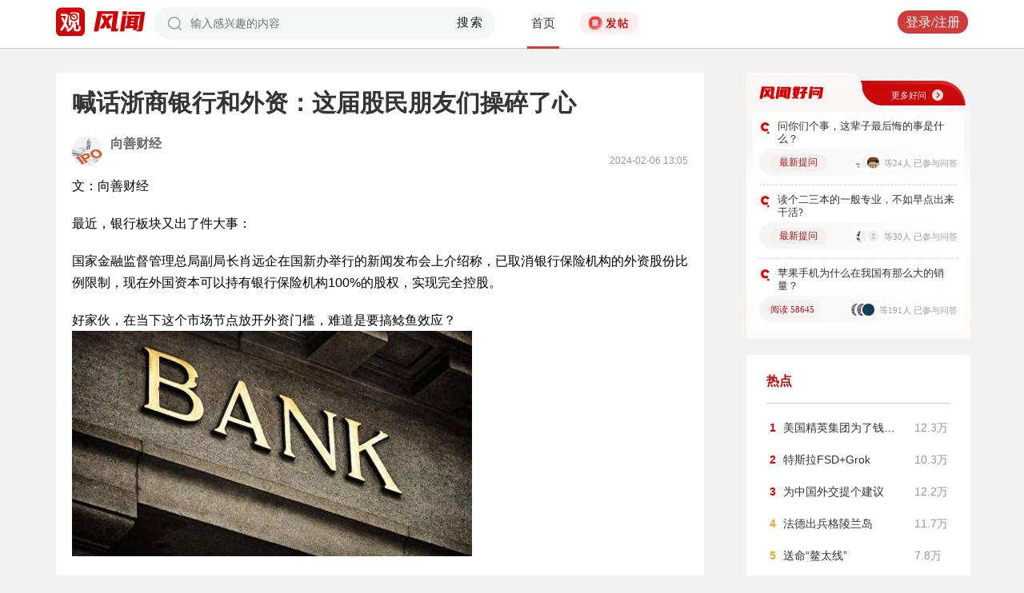

--- FILE ---
content_type: text/html; charset=UTF-8
request_url: https://user.guancha.cn/main/content?id=1178755&s=fwzwyzzwzbt
body_size: 16214
content:
<!DOCTYPE html>
<html>
<head>
  <meta charset="utf-8">
  <meta http-equiv="X-UA-Compatible" content="IE=edge">
  <meta content="width=device-width, initial-scale=1, maximum-scale=1, user-scalable=no" name="viewport">
  <meta name="Description" content="观察者网风闻社区，热辣时事，专家点评，网友评论，尽在掌握">
  <meta name="Keywords" content="观察者网，观察者，观察者网社区，观察者社区，风闻，风闻社区，热门评论">
    <title>喊话浙商银行和外资：这届股民朋友们操碎了心_风闻</title>
  <link href="//static.guancha.cn/fengwen/static/css/animate.css" rel="stylesheet">
<link href="//static.guancha.cn/fengwen/static/font/iconfont.css" rel="stylesheet">
<link href="//static.guancha.cn/fengwen/static/css/login.css?20250716" rel="stylesheet">
<link href="//static.guancha.cn/fengwen/static/css/main.css?20250716" rel="stylesheet">
<link href="//static.guancha.cn/fengwen/static/css/m.css?201809281057" rel="stylesheet" 0="core\assets\BbsMainAsset"><script>
//var isLogin = ;
</script>
<script type="text/javascript" src="https://user.guancha.cn/static/js/sensorsdata.min.js"></script>
</head>
<body>
<!-- header -->
	<div class="header  headerfw">
		<div class="wrapper">
			<div class="logo">
								<a href="http://www.guancha.cn?s=fwdhguan" target="_blank"><div class="logo_logo"></div></a>
				<a href="http://user.guancha.cn?s=fwdhfw"><div class="logo_fw"></div></a>

			</div>
			<!-- search -->
			<div class="search">
				<form method="post" autocomplete="off">
					<div class="search-input">
						<input type="text" id="txtKeyword" name="Keyword" placeholder="输入感兴趣的内容" value="" />
						<a href="#">搜索</a>
						<div class="search-layout" style="display: none">
							<h4>热门搜索</h4>
							<ul class="hot-search-list">
							</ul>
							<h4>搜索历史</h4>
							<ul class="history-search-list">
<!-- 								<li>香港<span class="del">x<span></li> -->
<!-- 								<li class="active">澳门<span class="del">x<span></li> -->
<!-- 								<li>台湾<span class="del">x</span></li> -->
							</ul>
						</div>
					</div>
				</form>
			</div>
			<!-- ./search -->			
			<!-- nav -->
			<div class="top-nav">
				<ul>
										<li class="top-nav-li  top-nav-li2 active"><a href="/main/index?s=fwdhsy">首页</a></li>
					<li class="top-nav-fatie top-nav-fatie2 "><a href="javascript:;" class="btn"><i></i><span></span></a></li>
									</ul>
				<div class="hot-phrase">
					<div class="rotate">
						<i></i>
						<span></span>
					</div>
				</div>
			</div>
			<!-- ./ nav -->
			<!-- user-nav -->
			<div class="user-nav">
				<!-- j -->
				<ul class="login-state" style="display: none">
					<li class="m-search" style="display: none">
						<a href="/main/msearch"><img src="/static/imgs/search.png"></a>
					</li>
					<li class="message ">
						<a href="/user/all-message"><label><img src="/static/imgs/message.png?20211206"></label><span class="message-log-title">私信</span></a>
					</li>
					<li class="notice"><a href="#"><label><img src="/static/imgs/notice.png?20211206"></label><span class="notice-log-title">消息</span></a>
					</li>
					<li class="avatar"><a href="#"><img src="/static/imgs/default_user_pic.png"></a><label class="triangle_down_gray"></label></li>
				</ul>
				<ul class="drop-down-list" style="display: none">
					<li class="menu">
						<a href="#" class="personal-url">
							<label class="icon-geren"></label><span>个人主页</span>
						</a>
					</li>
					<li class="line"></li>
					<li class="menu"><a class="my-article" href="#"><label class="icon-wenzhang"></label><span>我的文章</span></a></li>
					<li class="line"></li>
					<li class="menu"><a href="/user/user-setting"><label class="icon-shezhi"></label><span>账号设置</span></a></li>
					<li class="line"></li>
					<li class="menu"><a href="/main/logout"><label class="icon-tuichu"></label><span>退出</span></a></li>
					<li class="arrows"></li>
				</ul>
				<ul class="un-login-state" style="display: none">
					<li class="m-search" style="display: none">
						<a href="/main/msearch"></a>
					</li>
					<li class="login popup-login"><a class="btn" href="#">登录/注册</a></li>
					<!-- <li>|</li>
					<li><a href="#" class="btn popup-register">注册</a></li> -->
				</ul>
				
			</div>
			<!-- ./ user-nav -->
			<div class="clear"></div>
		</div>
	</div>
	<!-- ./ header -->



      <!-- wrapper -->
<script>
function detectmob(){
	if (navigator.userAgent.match(/Android/i)
			|| navigator.userAgent.match(/webOS/i)
			|| navigator.userAgent.match(/iPhone/i)
			|| navigator.userAgent.match(/iPad/i)
			|| navigator.userAgent.match(/iPod/i)
			|| navigator.userAgent.match(/BlackBerry/i)
			|| navigator.userAgent.match(/Windows Phone/i)) {
		return true;
	} else {
		return false;
	} 
}
if(true == detectmob()){
    window.location.href = window.location.href.replace(/\/main/,'/wap');
}
</script>
	<div class="wrapper">
		<div class="full_nav_fw">
							<a href="/"><div class="full_nav_fw_title"></div></a>
						<ul>
				<li>
				<span id="span_collection"	style="color:#FFA024; width:30px;position: absolute;  right: -30px; top: 61px; display: none; ">+1</span>
					<div class="nav_fw_collection"></div>
					<p>收藏</p>
				</li>
				<li>
					<span class="nav_fw_comment_num"
																			style="display: none;"
																		>0</span>
					<a class="nav_fw_commentHref" href="#comments-container-kuang"><div class="nav_fw_comment"></div></a>
					<p>评论</p>
				</li>
				<li>
				<span id="span_praise"	style="color:red; width:30px;position: absolute;  right: -30px; top: 201px; display: none; ">+1</span>
					<div class="nav_fw_thumbsUp"></div>
					<p>点赞</p>
				</li>
			</ul>
			<div class="nav_fw_share">分享</div>
			<ul class="share-box share-box-clear">                                                                   
				<li class="weixin share-button">
					<a href="javascript:;" data-cmd="weixin">	
						<div class="nav_fw_WeChat"></div>
					</a>	
					<p data-cmd="weixin" >微信</p>
				</li>
				<li class="sina share-button">
					<a href="javascript:;" data-cmd="tsina">	
						<div class="nav_fw_weibo"></div>
					</a>
					<p>微博</p>
				</li>
				<li class="qzone share-button">
					<a href="javascript:;" data-cmd="qzone">	
						<div class="nav_fw_qqzone"></div>
					</a>
					<p>空间</p>
				</li>
			</ul>
		</div>	
		<!-- main-tow -->
		<div class="main-tow mt30">
			<!-- box-left -->
			<div class="box-left">
				<!-- article-content -->
				<div class="article-content">
															<h1>喊话浙商银行和外资：这届股民朋友们操碎了心</h1>
					<!-- user-box -->
					<div class="user-box user-info-box">
						<div class="user-avatar popup-user" user-id="722929">
							<img alt="" src="https://i.guancha.cn/bbs/avatar/2021/05/18/20210518185502935.jpg?imageMogr2/cut/333x333x0x0/thumbnail/38x38/format/jpg">
						</div>
						<div class="user-main">
							<h4 class="clearfix" style="height: 24px;">
								<a href="/user/personal-homepage?uid=722929" target="_blank">向善财经</a>
																								
							</h4>
							<p><span class="time1">2024-02-06 13:05</span></p>
						</div>
					</div>
					<!-- ./ user-box -->
					<!-- article-txt -->
					<div class="article-txt clearfix">
						<div class="article-txt-content">
							<p style="border:0px;text-align:justify;">文：向善财经</p><p style="border:0px;text-align:justify;">最近，银行板块又出了件大事：</p><p style="border:0px;text-align:justify;">国家金融监督管理总局副局长肖远企在国新办举行的新闻发布会上介绍称，已取消银行保险机构的外资股份比例限制，现在外国资本可以持有银行保险机构100%的股权，实现完全控股。</p><p style="border:0px;text-align:justify;">好家伙，在当下这个市场节点放开外资门槛，难道是要搞鲶鱼效应？</p><img src="https://i.guancha.cn/bbs/2024/02/06/20240206125756357.pc_detail?imageView2/2/w/500/format/jpg" alt="500" /><p style="border:0px;text-align:justify;">不管怎么样，整个银行板块的投资者们反正是先沸腾起来，纷纷直呼“打开了新世界的大门”。</p><p style="border:0px;text-align:justify;">至于更有灵性的、诸如浙商银行的股民散户们，则甚至开始主动向外资“自荐枕席”了起来。</p><img src="https://i.guancha.cn/bbs/2024/02/06/20240206125755790.pc_detail?imageView2/2/w/500/format/jpg" alt="500" /><p style="border:0px;text-align:justify;">比如“股价2块多，每股净资产将近6块钱，三个季度利润127亿，一年能挣三分之一个市值，关键是还没有实控人？老外确定不来拿吗？”</p><p style="border:0px;text-align:justify;">“中东王爷、油大户们，只要用一千七百万桶原油的价值就可全收了$浙商银行(SH601916)$在港上市的H股，从而获得位于中国经济最发达地区的这家上市银行的大股东地位”……</p><p style="border:0px;text-align:justify;">说实话，看着一个个股民投资者们喊着外资来“联姻”浙商银行，我的第一感受是这群股民朋友们是真热情啊，虽然都是一个个小散户，但是对于浙商银行却愣是买出了一种“位卑未敢忘忧国”的强烈感情。</p><p style="border:0px;text-align:justify;">那么面对着如此热心的股民投资者们的喊话，浙商银行管理层们是不是也该认真听一下无数小股东们的真实声音呢？</p><p style="border:0px;text-align:center;">业绩基本面：亮点与痛点并存</p><p style="border:0px;text-align:justify;">当谈起投资者们用脚投票的原因时，无论如何都绕不开企业基本面的财务情况。</p><p style="border:0px;text-align:justify;">首先从外部条件来看，浙商银行所处的市场大本营在江浙一带，这里是中国经济最活跃的地区，民营经济繁荣、信贷需求旺盛，市场位置算是得天独厚。而且与杭州银行等当地的城商行相比，浙商银行又有着“全国性股份制商业银行”这一稀缺牌照，展业不受地域限制，所以可开拓的市场也就更为广阔。</p><p style="border:0px;text-align:justify;">其次在成长性方面，天眼查APP显示，在最近一年来，浙商银行的营收增速确实有所放缓，2023年前三季度只有4.13%，与2022年同期的18.06%相差甚远。</p><img src="https://i.guancha.cn/bbs/2024/02/06/20240206125755354.pc_detail?imageView2/2/w/500/format/jpg" alt="500" /><p style="border:0px;text-align:justify;">但是话又说回来，在当前银行业整体净息差收窄的背景下，这也不算是什么投资硬伤。毕竟就连股份制的商业银行的“老大哥”招商银行，在2023年甚至还出现了增利不增收的尴尬情况。</p><p style="border:0px;text-align:justify;">再来看资产质量方面，虽然近年来浙商银行的不良贷款率表现，一直都处在12家股份制商业银行中的靠后位置，但是从2021年到2023年前三季度，浙商银行的不良贷款率分别为1.53%、1.47%和1.45%，整体已经呈明显的下滑，无不透露出向好态势。</p><p style="border:0px;text-align:justify;">不过依然需要注意的是，在当前房地产持续萎靡的市场背景下，浙商银行的房地产行业贷款规模却在不断攀升。2021-2023年上半年，浙商银行对公房地产贷款金额分别为1687.24亿元、1668.27亿元和1730.76亿元。</p><p style="border:0px;text-align:justify;">并且从贷款集中度上来看，截止到2023年上半年，浙商银行的前十大借款人中，第一、第二、第五、第八大借款人均来自于房地产业。</p><p style="border:0px;text-align:justify;">那么相对应的，浙商银行的房地产业务不良率也在不断走高。2021年，浙商银行房地产不良率仅为0.62%，但2022年已增长至1.66%，今年上半年，这一比例又增长至2.31%。</p><p style="border:0px;text-align:justify;">除此之外，浙商银行的不良贷款拨备覆盖率从2017年以来也开始不断下滑，一路从296.94%减少至了2021年的174.61%。虽然2022年有所反弹至182.19%，但到了2023年前三季度却几乎没能再继续补充。这既从侧面佐证了，同期浙商银行10.54%的利润表现可能不是靠调节拨备覆盖率而来的，同时也暴露了其对坏账损失计提不够充分的缺点。</p><p style="border:0px;text-align:justify;">最后来看安全性方面，自2019年至2022年末，浙商银行资本充足率、核心资本充足率连续4年出现下滑。至于到了2023年三季度末，浙商银行资本充足率为11.83%，虽然较上年末有所增长，但却只是微增了0.23个百分点。</p><p style="border:0px;text-align:justify;">这就意味着，当下浙商银行的资本金可能是相对匮乏的，在应对未来风险冲击的管理上，或许会显得相对疲软，所以整体表现同样处在股份制商业银行的中下游。</p><p style="border:0px;text-align:justify;">不过对此，浙商银行先是2023年6月，按照每10股配售3股的比例向全体A股股东配售，可配售A股总数为50.14亿股，并将配股融资全部用于补充该行的核心一级资本。随后又在11月发行了总额为100亿元人民币的二级资本债券（第二期），所募资金将全部用于补充浙商银行的二级资本……</p><p style="border:0px;text-align:justify;">整体看下来，浙商银行的业绩表现虽然略有瑕疵，但却还远不至于让投资者们主动向外资叫卖。毕竟大部分人投资银行的核心不是看股价交易增长，而是高股息、高分红的稳定逻辑，股息分红往往与净利润有着密切关系，但与营收关系不直接，所以净利润现在依旧保持着不错增长的浙商银行，还大有投资想象力在。</p><p style="border:0px;text-align:justify;">至于股价的波动，或许确实会削弱投资者们的赚钱效应，但是回看2023年，浙商银行每股的平均价格区间也就在2.6元左右，如果不是高位接盘的“大冤种”话，按照不少老股民测算的6%左右的股息率，2023年分红也差不多能帮投资者们回一大口血。</p><p style="border:0px;text-align:justify;">那么这也意味着，浙商银行现在问题的关键，可能不在于财务业绩方面，而在于内部，也就是管理层方面……</p><p style="border:0px;text-align:center;">“无人驾驶”下的浙商银行，需要一个主心骨？</p><p style="border:0px;text-align:justify;">事实上，浙商银行在近年来有一个多次被投资者们质疑的管理问题就是，其一直处于无实际控制人、无控股股东的状态。</p><p style="border:0px;text-align:justify;">除港股持股外，截止到2023年前三季度末，浙商银行的前十大股东中第一大股东是浙江省金融控股有限公司，持股比例为12.57%，并不满足包括“单独或者与其他股东一致行动时。</p><p style="border:0px;text-align:justify;">持有浙商银行有表决权股份总数百分之三十以上的股份”在内的任何一个控股股东身份条件。</p><p style="border:0px;text-align:justify;">从客观来讲，无实控人、无控股东的上市银行，在A股并不少见，比如此前的杭州银行同样也双无状态。但问题是，截止到2023年前三季度末，杭州银行的十大股东中至少有七家都存在国资背景，合计股份约占比40%左右。</p><p style="border:0px;text-align:justify;">而浙商银行的前十大股东中仅有浙江省金融控股有限公司、浙江省能源集团有限公司等少数几家国资背景公司，合计股份占比不足20%，其他的多属于民营股东、基金和机构投资者，以及广大散户们，整个股权结构十分多元，筹码相当分散。</p><img src="https://i.guancha.cn/bbs/2024/02/06/20240206125756245.pc_detail?imageView2/2/w/500/format/jpg" alt="500" /><p style="border:0px;text-align:justify;">虽然对此，浙商银行将其称为“兼具国有股东和优质民营企业股东的优势”，但是过于分散的股权，往往也意味着出资人的监督优势难以发挥。</p><p style="border:0px;text-align:justify;">有分析人士进一步指出，没有控股股东及实际控制人意味着公司重大经营决策的效率有可能被降低，决策方针变得不稳定；这也意味着公股东无法约束管理层，可能会出现管理层损害股东利益的情况。</p><p style="border:0px;text-align:justify;">巧合的是，浙商银行的管理层面，在近年来也确实问题频出。</p><p style="border:0px;text-align:justify;">首先是多任高管被查。最直接的就是前董事长沈仁康因涉嫌严重违纪违法，而在去年被浙江省纪委监委纪律审查和监察调查。彼时有坊间对沈仁康被查的原因，或与浙银资本、浙商产融等案件有关。而据北青网等媒体文章，在沈仁康之前，浙商银行和浙商产融多名高管就已经被查，包括浙商银行原副行长张长弓、浙商产融原副总裁徐兵等。</p><p style="border:0px;text-align:justify;">除此之外，因利用职务之便而贪污受贿被判刑的，还有浙商银行原上海分行行长顾清良、前任董秘张淑卿、原资本市场部副总经理邹建旭等等。</p><p style="border:0px;text-align:justify;">虽然从客观来讲，个别高管们的违规行为，并不足以撼动一家银行整体的经营情况，但是从总行董事长到分行行长都在事后出现问题，这无不说明浙商银行的内控管理可能存在一定的系统性问题。</p><p style="border:0px;text-align:justify;">其次是债务踩雷有点多。从2018年以来，浙商银行先后被牵涉进了新光控股、北大方正、康美药业、乐视控股和安信信托等多起债务爆雷或违约事件中。比如2019年12月，北大方正出现债券违约，而浙商银行此前曾借给该公司20亿元。为了讨债，2020年6月浙商银行将北大方正告上法庭。</p><p style="border:0px;text-align:justify;">再比如2021年8月，康美药业专门设立了债委会处理债务事宜，浙商银行深圳分行、揭阳分行均在债委会文件名单之列，总计申报的债券近19亿元。</p><p style="border:0px;text-align:justify;">除此之外，浙商银行还有一些备受外界质疑的资本操作。</p><p style="border:0px;text-align:justify;">比如去年6月，在一线城市甲级写字楼空置压力较大，租金和资产价格均有所松动的背景下，浙商银行却突然宣布拟斥资23亿购入深圳福田一地标性办公楼。</p><p style="border:0px;text-align:justify;">虽然该次资产购置得到了董事会审议通过，但也收到一张较为罕见的反对票。公告披露，董事胡天高反对该次购置，反对理由是：1.从浙商银行目前实际情况看，资本耗用应优先聚焦于生息资产；2.该办公用房的买入时机有待商榷。</p><p style="border:0px;text-align:justify;">事实上，对于浙商银行在此时买楼，到底是“踩雷”还是“抄底”，我们不得而知。但值得一提的是，同期，浙商银行在做的另一件大事，却是通过A股配股发行计划来补充吃紧的核心一级资本。一边大手笔买楼，一边配股募集资金，前后巨大的反差着实令人疑惑。</p><p style="border:0px;text-align:justify;">而更有意思的是，早在2022年，浙商银行也曾宣称基于上海分行业务发展等，计划投入30亿元左右在上海买楼，作为上海分行、总行在沪机构及子公司的办公大楼，也就是位于浦东新区浦东大道1500弄1号绿地创驿大厦。</p><p style="border:0px;text-align:justify;">但最近有媒体指出，浙商银行上海分行的注册地址至今仍没有迁移到绿地创驿大厦，而浙商银行上海的其他分支机构也没有入驻到绿地创驿大厦。并且据某房产中介网站的资料显示，绿地创驿大厦正在整栋出售，面积为1.4万平米、底层总价8.4亿元。虽然相关具体情况还有待进一步证实，但是考虑到浙商银行此前频繁踩坑的“黑历史”，却也令现在的不少投资者们开始担忧起来……</p><p style="border:0px;text-align:justify;">其实回头来看，浙商银行管理层的乱象乍一看似乎是人的问题，但实际上，在当前分散的股东结构下，无论浙商银行的管理层换多少人，都很难保证不出问题。因为内部缺乏有效的监督，而浙商银行的高管们既当运动员，又当裁判的双重身份，都很容易使其走偏走错。</p><p style="border:0px;text-align:justify;">所以再来看股民投资者们的“自荐枕席”，就不难发现，其似乎只是想为浙商银行找个“土豪”外资控股股东或者说“主心骨”，在一定程度上强化监管优势的同时，带领着浙商银行充分发挥其外部市场潜力，有序稳定地穿越当下的市场周期。</p><p style="border:0px;text-align:justify;">毕竟浙商银行不是没有想象力，也不是没有再上一层楼的机会，其缺的只是一个破局契机而已……</p><p style="border:0px;text-align:justify;">免责声明:本文基于公司法定披露内容和已公开的资料信息，展开评论，但作者不保证该信息资料的完整性、及时性。另：股市有风险，入市需谨慎。文章不构成投资建议，投资与否须自行甄别。</p><p></p>													</div>
						
						<div class="article-mask" style="display: none;"> 
            				
            			</div>
					</div>
					
					<div class="hot-topic-nav" style="padding:10px 0 10px 0">
						<a href="/topic/post-list?topic_id=134" class="tag" target="_blank">科技</a><a href="/topic/post-list?topic_id=140" class="tag" target="_blank">社会</a><a href="/topic/post-list?topic_id=143" class="tag" target="_blank">财经</a>						<span class="accusation_nav"><i></i>
					
							<a href="#" class="accusation" data-action="accusation_post" data-id="1178755" data-type="2">举报
							
						</a></span>
													<a  href="/" class="back_fw"></a>
													<div  style="height: 20px;"></div>
					</div>
					
					<div class="article-expand-more" style="display: none"> 
            			<p>点击展开全文 <img src="/static/imgs/show-more2.png" style="height:16px;position:relative;top:2px;margin-left:14px;"></p>
            		</div>

         			
					<div class="open-app" style="display:none"> 
     					<a href="#">打开观察者网APP，阅读体验更佳 </a>
     				</div>
					<!-- ./ article-txt -->
					<!-- user-box -->
					
					<div class="user-box user-info-box article-bottom-user">
						<div class="user-avatar popup-user" user-id="722929">
							<img alt="" src="https://i.guancha.cn/bbs/avatar/2021/05/18/20210518185502935.jpg?imageMogr2/cut/333x333x0x0/thumbnail/38x38/format/jpg">
						</div>
						<div class="user-main">
							<h4 class="clearfix" style="height: 24px;">
								<a href="/user/personal-homepage?uid=722929" target="_blank">向善财经</a>
									
							</h4>
							<div style="margin-top:5px;">
								<p style="float:left">
								
																</p>
								<a class="article-count" href="/user/personal-homepage?uid=722929&click=my-article" target="_blank">700篇文章</a>
								<span class="split">|</span>
								<span class="attention-count">80人关注</span>
								
							</div>
						</div>
													<a class="btn attention" href="#"  data-id="722929">+关注</a>
												<div class="middle-title">观察者网用户社区</div>
					</div>
					
					<!-- ./ user-box -->
					<!-- author-article -->
					<div class="author-article">
						<div class="clearfix"><span class="title"><a href="/user/personal-homepage?uid=722929&click=my-article&s=fwzwyzzwz" target="_blank">作者文章</a></span><span class="all"><a href="/user/personal-homepage?uid=722929&click=my-article&s=fwzwyzzwzckqb" target="_blank">查看全部>></a></span></div>
						<ul>
																							<li><a href="/main/content?id=1545549&s=fwzwyzzwzbt" target="_blank">从“湖丝”到“乳业”，进博会上的“百年呐喊”与回响</a></li>
																<li><a href="/main/content?id=1545243&s=fwzwyzzwzbt" target="_blank">白酒三季度“断崖降温”，山西汾酒凭何成为“抗寒独苗”？</a></li>
																<li><a href="/main/content?id=1545239&s=fwzwyzzwzbt" target="_blank">三季报“蓄力”，华致酒行等待起跳？</a></li>
																<li><a href="/main/content?id=1543170&s=fwzwyzzwzbt" target="_blank">三季报背后：白酒结束“泄洪”期，开启“蓄水”季</a></li>
																<li><a href="/main/content?id=1541855&s=fwzwyzzwzbt" target="_blank">遇见小面：找到“萨莉亚式”拐点？</a></li>
																					</ul>
					</div>
					<!--  ./ author-article -->
					<!-- share-box -->
					<div class="share-box">
						<ul> 
							<li class="share-title">分享到：</li>	
							<li class="weixin share-button"><a href="javascript:;" data-cmd="weixin"></a></li>
							<li class="sina share-button"><a href="javascript:;" data-cmd="tsina"></a></li>
							<li class="qzone share-button"><a href="javascript:;" data-cmd="qzone"></a></li>
						</ul>
						<!-- op-tools -->
						<div class="op-tools">
							<a class="tools_collection" href="#"
								
							data-id="1178755" data-type="2">
							<i 
															></i>
							<span 
															>收藏</span>
							<span
																style="display: none;"
								>0</span></a>
							<!--<a href="#" class="comment">评论 <span>0</span></a>-->
							<a  class="tools_praise"  href="#"
								
							data-id="1178755" data-type="2">
								<i 
																></i>
								<span  
																>点赞</span> 
							<span
															style="display: none;"
							>0</span></a>
						</div>
						<!-- ./ op-tools -->
					</div>
					<!-- share-box -->
					<div class="clear"></div>
					
				</div>
				<!-- gc-comment -->
				<div class="gc-comment" id="comments-container" data-id="1178755" data-type="2" data-from="bbs" data-authorid ="722929" placeholder="好好学习天天上上">
					

				</div>
				<!-- ./ gc-comment -->
				<!-- ./ article-content -->
				
			</div>
			<!-- ./ box-left -->
			<!-- box-right -->
			
			<div class="box-right">
				
				
<div style="margin-left:-20px">
<div class="good_question" style="float:none">
	<div  class="good_more_img">
		<div class="good_more"><a href="/topic/post-list?topic_id=151" style="color:#fff2f2" target="_blank">更多好问<i></i></a></div>
	</div>

	<ul>
		 
		<li>
			<div  class="good_question_content">
				<div></div>
				<p><a href="/main/content?id=1585276" target="_blank" style="#000000" target="_blank">问你们个事，这辈子最后悔的事是什么？</a></p>
			</div>
			<div class="clear"></div>
			<div  class="good_question_read">
				
        		<div class="good_question_newest_question"><label>最新提问</label></div>				
				<div class="good_question_read_head">
											
						<!-- 前三条评论的头像 -->
												<div  class="good_question_read_head_div ">
														<span  class="good_question_read_head_01"><img src="https://i.guancha.cn/bbs/avatar/third/2021/07/22/20210722725684421.jpg?imageMogr2/thumbnail/90x90" alt="" /></span>
														<span  class="good_question_read_head_02"><img src="https://i.guancha.cn/static/imgs/default_user_pic.png?imageMogr2/thumbnail/90x90" alt="" /></span>
														<span  class="good_question_read_head_03"><img src="https://i.guancha.cn/bbs/avatar/2021/10/12/20211012002243836.jpg?imageMogr2/cut/89x89x13x0/thumbnail/90x90/format/jpg" alt="" /></span>
								
						</div>
						<p  class="good_question_read_head_text">
															等24人
															已参与问答
							
						</p>
									</div>
			</div>
		</li>
				<div class="good_question_line"></div>
			 
		<li>
			<div  class="good_question_content">
				<div></div>
				<p><a href="/main/content?id=1584722" target="_blank" style="#000000" target="_blank">读个二三本的一般专业，不如早点出来干活?</a></p>
			</div>
			<div class="clear"></div>
			<div  class="good_question_read">
				
        		<div class="good_question_newest_question"><label>最新提问</label></div>				
				<div class="good_question_read_head">
											
						<!-- 前三条评论的头像 -->
												<div  class="good_question_read_head_div ">
														<span  class="good_question_read_head_01"><img src="https://i.guancha.cn/bbs/avatar/2018/12/24/20181224092510809.png?imageMogr2/cut/465x465x19x26/thumbnail/90x90/format/png" alt="" /></span>
														<span  class="good_question_read_head_02"><img src="https://i.guancha.cn/static/imgs/default_user_pic.png?imageMogr2/thumbnail/90x90" alt="" /></span>
														<span  class="good_question_read_head_03"><img src="https://i.guancha.cn/static/imgs/default_user_pic.png?imageMogr2/thumbnail/90x90" alt="" /></span>
								
						</div>
						<p  class="good_question_read_head_text">
															等30人
															已参与问答
							
						</p>
									</div>
			</div>
		</li>
				<div class="good_question_line"></div>
			 
		<li>
			<div  class="good_question_content">
				<div></div>
				<p><a href="/main/content?id=1582600" target="_blank" style="#000000" target="_blank">苹果手机为什么在我国有那么大的销量？</a></p>
			</div>
			<div class="clear"></div>
			<div  class="good_question_read">
				
        		<div class="good_question_read_num">阅读 58645</div>				
				<div class="good_question_read_head">
											
						<!-- 前三条评论的头像 -->
												<div  class="good_question_read_head_div ">
														<span  class="good_question_read_head_01"><img src="https://i.guancha.cn/bbs/avatar/2025/08/26/20250826043758816.jpg?imageMogr2/thumbnail/90x90" alt="" /></span>
														<span  class="good_question_read_head_02"><img src="https://i.guancha.cn/bbs/avatar/2025/08/26/20250826043758816.jpg?imageMogr2/thumbnail/90x90" alt="" /></span>
														<span  class="good_question_read_head_03"><img src="https://i.guancha.cn/bbs/2018/01/24/20180124102019642.png?imageMogr2/cut/121x95x6x5/thumbnail/90x90" alt="" /></span>
								
						</div>
						<p  class="good_question_read_head_text">
															等191人
															已参与问答
							
						</p>
									</div>
			</div>
		</li>
					
	</ul>

	<div  class="good_question_ba">
	</div>

</div>
</div>
<div class="division"></div>
				<div class="panel-box most-hot-module">
<h4 class="panel-header show-24-hot-list">热点</h4>

<div class="panel-body">
<ul class="fengwen-most-hot">
	
	<li>
		<span class="index-num top3">1</span>
		<a href="/main/content?id=1584647" target="_blank">美国精英集团为了钱…</a>
		<span class="view-counts">
		12.3万</span>
	</li>
	
	
	<li>
		<span class="index-num top3">2</span>
		<a href="/main/content?id=1584572" target="_blank">特斯拉FSD+Grok</a>
		<span class="view-counts">
		10.3万</span>
	</li>
	
	
	<li>
		<span class="index-num top3">3</span>
		<a href="/main/content?id=1584939" target="_blank">为中国外交提个建议</a>
		<span class="view-counts">
		12.2万</span>
	</li>
	
	
	<li>
		<span class="index-num ">4</span>
		<a href="/main/content?id=1584566" target="_blank">法德出兵格陵兰岛</a>
		<span class="view-counts">
		11.7万</span>
	</li>
	
	
	<li>
		<span class="index-num ">5</span>
		<a href="/main/content?id=1584486" target="_blank">送命“鳌太线”</a>
		<span class="view-counts">
		7.8万</span>
	</li>
	
	
	<li>
		<span class="index-num ">6</span>
		<a href="/main/content?id=1513197" target="_blank">中国军事技术超过美国</a>
		<span class="view-counts">
		17.9万</span>
	</li>
	
	
	<li>
		<span class="index-num ">7</span>
		<a href="/main/content?id=1583870" target="_blank">印度移民在美境遇</a>
		<span class="view-counts">
		15.7万</span>
	</li>
	
	
	<li>
		<span class="index-num ">8</span>
		<a href="/main/content?id=1583583" target="_blank">体制内开始严查近亲繁殖</a>
		<span class="view-counts">
		5.4万</span>
	</li>
	
	
	<li>
		<span class="index-num ">9</span>
		<a href="/main/content?id=1584139" target="_blank">“美国神话”加速破灭</a>
		<span class="view-counts">
		10.2万</span>
	</li>
	
	
	<li>
		<span class="index-num ">10</span>
		<a href="/main/content?id=1504482" target="_blank">中美航母对决</a>
		<span class="view-counts">
		13.1万</span>
	</li>
	
</ul>
</div>
</div>
<div class="division"></div>
				<!-- affair -->
				<div class="panel-box zhanwu-module">
<h4 class="panel-header" style="color:#bf0b14">站务</h4>
<div class="panel-body">
<ul class="fw-affair">
<li>
	<!-- user-box -->
	<div class="user-box user-info-box clearfix">
		<div class="user-avatar popup-user" user-id="1287698">
			<img src="https://i.guancha.cn/bbs/avatar/2023/02/09/20230209114357563.jpg?imageMogr2/cut/1080x1080x0x0/thumbnail/38x38/format/jpg">
		</div>
		<div class="user-main">
			<h4>
				<a href="/user/personal-homepage?uid=1287698" target="_blank">观察者网评论</a>
			</h4>
			<p></p>
		</div>
	</div>
	<!-- ./ user-box -->
	
	<!-- list-item -->
	<div class="list-item">
		
		<h4><a href="/main/content?id=1575352" target="_blank">2026年十大预测，这些期待是否会发生？</a></h4>
		<div class="item-info">
			<div class="item-content">
				还记得2025年初的十大预测吗？站在年尾回顾，当初列出的这十大预测，也是十个期待和愿望。这其中，俄乌和平谈判虽然波折不断，但在持续推动中；中东局势在和平协议之下已初现稳定；......			</div>
		</div>
		<div class="clearfix"></div>
	</div>
	<!-- ./ list-item -->
	<!-- op-tools -->
	<div class="op-tools">
		<ul>
			<li>
				<a href="/main/content?id=1575352&comments-container" 
					class="comment" 
					data-type="2" 
					data-id="1575352" target="_blank" >评论 <span>20</span></a>
			</li>
			<li>
				<a href="javascript:;" 
				data-id="1575352" 
				class="praise  " >赞 <span>3</span></a>
			</li>
		</ul>
		<div class="clear"></div>
	</div>
	<!-- ./ op-tools -->
</li>
</ul>
</div>
</div>
<div class="division"></div>
				<!-- ./ affair -->
				<!-- picked -->
								<!-- ./ picked -->
				<!-- recommend-big-view -->
				<div class="panel-box big-view-module">
<h4 class="panel-header show-big-view-list" >最近更新的专栏</h4>
<div class="panel-body left-recommend">

<ul>

<li>
	<!-- recomment-friends-box -->
	<div class="recomment-friends-box user-info-box clearfix">
		<div class="user-avatar popup-user" data-uid="781252">
			<img alt="" src="https://i.guancha.cn/bbs/avatar/2020/02/05/20200205142954309.jpg?imageMogr2/cut/640x640x0x0/thumbnail/38x38/format/jpg">
		</div>
		<div class="user-main">
			<h4><a href="/user/personal-homepage?uid=781252&s=fwtjgznc">电影杂志</a>
									<span class="user-level"><img src="https://user.guancha.cn/static/imgs/lv1-blue.png?20210519"></span>
							</h4>
			<p>电影杂志——为你发现好片</p>
		</div>
		
		<ul class="article-recommend">
		
							
				<li>
					<span></span>
					<a href="https://user.guancha.cn/main/content?id=1585539&s=fwtjgzwz" target="_blank">
					活久见！50多年了，这剧真被拍出来了					</a>
					
				</li>
				<span style="float:right;color:#999999">1小时前</span>
					</ul>
	</div>
	<!-- ./recomment-friends-box -->
</li>		

<li>
	<!-- recomment-friends-box -->
	<div class="recomment-friends-box user-info-box clearfix">
		<div class="user-avatar popup-user" data-uid="229518">
			<img alt="" src="https://i.guancha.cn/bbs/2018/06/21/20180621111609480.jpg?imageMogr2/cut/73x73x4x6/thumbnail/38x38">
		</div>
		<div class="user-main">
			<h4><a href="/user/personal-homepage?uid=229518&s=fwtjgznc">军武次位面</a>
									<span class="user-level"><img src="https://user.guancha.cn/static/imgs/lv1-blue.png?20210519"></span>
							</h4>
			<p>专注于高品质的趣味军事科普，打造男人最爱看的频道</p>
		</div>
		
		<ul class="article-recommend">
		
							
				<li>
					<span></span>
					<a href="https://user.guancha.cn/main/content?id=1585538&s=fwtjgzwz" target="_blank">
					香港警察用92G手枪击毙1名越南籍歹徒，国产手枪实战首秀！淘汰左轮枪？					</a>
					
				</li>
				<span style="float:right;color:#999999">1小时前</span>
					</ul>
	</div>
	<!-- ./recomment-friends-box -->
</li>		

<li>
	<!-- recomment-friends-box -->
	<div class="recomment-friends-box user-info-box clearfix">
		<div class="user-avatar popup-user" data-uid="226870">
			<img alt="" src="https://i.guancha.cn/bbs/avatar/2021/07/21/20210721164526656.jpg?imageMogr2/cut/417x417x41x41/thumbnail/38x38/format/jpg">
		</div>
		<div class="user-main">
			<h4><a href="/user/personal-homepage?uid=226870&s=fwtjgznc">乌鸦校尉</a>
									<span class="user-level"><img src="https://user.guancha.cn/static/imgs/lv1-blue.png?20210519"></span>
							</h4>
			<p></p>
		</div>
		
		<ul class="article-recommend">
		
							
				<li>
					<span></span>
					<a href="https://user.guancha.cn/main/content?id=1585537&s=fwtjgzwz" target="_blank">
					“日本应完全解除武装”，如何通过非暴力手段实现？					</a>
					
				</li>
				<span style="float:right;color:#999999">1小时前</span>
					</ul>
	</div>
	<!-- ./recomment-friends-box -->
</li>		

<li>
	<!-- recomment-friends-box -->
	<div class="recomment-friends-box user-info-box clearfix">
		<div class="user-avatar popup-user" data-uid="33236">
			<img alt="" src="https://i.guancha.cn/bbs/avatar/2020/06/08/20200608152645623.jpg?imageMogr2/cut/1818x1818x91x354/thumbnail/38x38/format/jpg">
		</div>
		<div class="user-main">
			<h4><a href="/user/personal-homepage?uid=33236&s=fwtjgznc">汪涛_纯科学</a>
									<span class="user-level"><img src="https://user.guancha.cn/static/imgs/lv1-blue.png?20210519"></span>
							</h4>
			<p>纯科学创始人，致力于将完善的科学方法引入社会领域</p>
		</div>
		
		<ul class="article-recommend">
		
							
				<li>
					<span></span>
					<a href="https://user.guancha.cn/main/content?id=1585535&s=fwtjgzwz" target="_blank">
					特朗普真的会是拯救美国的伟大总统吗？					</a>
					
				</li>
				<span style="float:right;color:#999999">1小时前</span>
					</ul>
	</div>
	<!-- ./recomment-friends-box -->
</li>		

<li>
	<!-- recomment-friends-box -->
	<div class="recomment-friends-box user-info-box clearfix">
		<div class="user-avatar popup-user" data-uid="740373">
			<img alt="" src="https://i.guancha.cn/bbs/avatar/2023/03/03/20230303091210633.png?imageMogr2/thumbnail/38x38">
		</div>
		<div class="user-main">
			<h4><a href="/user/personal-homepage?uid=740373&s=fwtjgznc">子弹财经</a>
									<span class="user-level"><img src="https://user.guancha.cn/static/imgs/lv1-blue.png?20210519"></span>
							</h4>
			<p>子弹财经（zidancaijing）</p>
		</div>
		
		<ul class="article-recommend">
		
							
				<li>
					<span></span>
					<a href="https://user.guancha.cn/main/content?id=1585533&s=fwtjgzwz" target="_blank">
					一边业绩大增，一边股东减持，国信证券87%净利增长含金量几何？					</a>
					
				</li>
				<span style="float:right;color:#999999">2小时前</span>
					</ul>
	</div>
	<!-- ./recomment-friends-box -->
</li>		

<li>
	<!-- recomment-friends-box -->
	<div class="recomment-friends-box user-info-box clearfix">
		<div class="user-avatar popup-user" data-uid="710728">
			<img alt="" src="https://i.guancha.cn/bbs/avatar/2019/11/20/20191120164718457.jpeg?imageMogr2/cut/481x481x80x80/thumbnail/38x38/format/jpg">
		</div>
		<div class="user-main">
			<h4><a href="/user/personal-homepage?uid=710728&s=fwtjgznc">Tech星球</a>
									<span class="user-level"><img src="https://user.guancha.cn/static/imgs/lv1-blue.png?20210519"></span>
							</h4>
			<p>聚焦互联网前沿科技和新商业。</p>
		</div>
		
		<ul class="article-recommend">
		
							
				<li>
					<span></span>
					<a href="https://user.guancha.cn/main/content?id=1585531&s=fwtjgzwz" target="_blank">
					精准卡位大厂盲区，小众App闷声赚大钱					</a>
					
				</li>
				<span style="float:right;color:#999999">2小时前</span>
					</ul>
	</div>
	<!-- ./recomment-friends-box -->
</li>		

<li>
	<!-- recomment-friends-box -->
	<div class="recomment-friends-box user-info-box clearfix">
		<div class="user-avatar popup-user" data-uid="258654">
			<img alt="" src="https://i.guancha.cn/bbs/avatar/2019/01/03/20190103164221322.png?imageMogr2/cut/640x640x0x0/thumbnail/38x38/format/png">
		</div>
		<div class="user-main">
			<h4><a href="/user/personal-homepage?uid=258654&s=fwtjgznc">正解局</a>
									<span class="user-level"><img src="https://user.guancha.cn/static/imgs/lv1-blue.png?20210519"></span>
							</h4>
			<p>解读产业，发现价值。产业/城市/企业。</p>
		</div>
		
		<ul class="article-recommend">
		
							
				<li>
					<span></span>
					<a href="https://user.guancha.cn/main/content?id=1585528&s=fwtjgzwz" target="_blank">
					破解学历歧视，让普通学子拿高薪，新东方凭什么？					</a>
					
				</li>
				<span style="float:right;color:#999999">2小时前</span>
					</ul>
	</div>
	<!-- ./recomment-friends-box -->
</li>		

<li>
	<!-- recomment-friends-box -->
	<div class="recomment-friends-box user-info-box clearfix">
		<div class="user-avatar popup-user" data-uid="244946">
			<img alt="" src="https://i.guancha.cn/bbs/avatar/2018/10/24/20181024160223232.jpg?imageMogr2/cut/2580x2580x170x129/thumbnail/38x38/format/jpg">
		</div>
		<div class="user-main">
			<h4><a href="/user/personal-homepage?uid=244946&s=fwtjgznc">智谷趋势</a>
									<span class="user-level"><img src="https://user.guancha.cn/static/imgs/lv1-blue.png?20210519"></span>
							</h4>
			<p>新中产的首席财富顾问。微信500强。</p>
		</div>
		
		<ul class="article-recommend">
		
							
				<li>
					<span></span>
					<a href="https://user.guancha.cn/main/content?id=1585526&s=fwtjgzwz" target="_blank">
					世上十日，圈内十年：茅台改革实录					</a>
					
				</li>
				<span style="float:right;color:#999999">2小时前</span>
					</ul>
	</div>
	<!-- ./recomment-friends-box -->
</li>		

<li>
	<!-- recomment-friends-box -->
	<div class="recomment-friends-box user-info-box clearfix">
		<div class="user-avatar popup-user" data-uid="1361635">
			<img alt="" src="https://i.guancha.cn/bbs/avatar/2024/05/11/20240511143353325.jpg?imageMogr2/cut/433x433x0x0/thumbnail/38x38/format/jpg">
		</div>
		<div class="user-main">
			<h4><a href="/user/personal-homepage?uid=1361635&s=fwtjgznc">明叔杂谈</a>
									<span class="user-level"><img src="https://user.guancha.cn/static/imgs/lv1-blue.png?20210519"></span>
							</h4>
			<p>杂谈，一家之言而已。</p>
		</div>
		
		<ul class="article-recommend">
		
							
				<li>
					<span></span>
					<a href="https://user.guancha.cn/main/content?id=1585508&s=fwtjgzwz" target="_blank">
					加拿大给其他西方国家“打了个样”					</a>
					
				</li>
				<span style="float:right;color:#999999">5小时前</span>
					</ul>
	</div>
	<!-- ./recomment-friends-box -->
</li>		

<li>
	<!-- recomment-friends-box -->
	<div class="recomment-friends-box user-info-box clearfix">
		<div class="user-avatar popup-user" data-uid="235350">
			<img alt="" src="https://i.guancha.cn/bbs/avatar/2021/07/21/20210721165254410.jpg?imageMogr2/cut/534x534x53x53/thumbnail/38x38/format/jpg">
		</div>
		<div class="user-main">
			<h4><a href="/user/personal-homepage?uid=235350&s=fwtjgznc">外宣微记</a>
									<span class="user-level"><img src="https://user.guancha.cn/static/imgs/lv1-blue.png?20210519"></span>
							</h4>
			<p></p>
		</div>
		
		<ul class="article-recommend">
		
							
				<li>
					<span></span>
					<a href="https://user.guancha.cn/main/content?id=1585492&s=fwtjgzwz" target="_blank">
					《华尔街日报》：大国竞争结束，美国赢了					</a>
					
				</li>
				<span style="float:right;color:#999999">5小时前</span>
					</ul>
	</div>
	<!-- ./recomment-friends-box -->
</li>		
</ul>
<button class="show-big-view-list show-all">查看全部</button>
</div>
</div>
<div class="division"></div>
				<!-- ./ left-recommend -->
				<!-- fengwen24hot -->
				<div class="panel-box fengwen-24hot-module">
<h4 class="panel-header show-24-hot-list">风闻最热</h4>

<div class="panel-body left-recommend">

<ul class="fengwen24hot">

<li>
	<!-- recomment-friends-box -->
	<div class="fenwen24-box">
		<a href="/main/content?id=1585218" target="_blank">
			<img src="https://i.guancha.cn/bbs/2026/01/17/20260117074812279.png?imageMogr2/cut/748x542x0x23/format/png/thumbnail/147x147" alt="">
										<div class="fenwen24-sankaku" style="border-color:transparent #bf232a">
							<span>1</span>
			</div>
		</a>
		<div class="fenwen24-box-right">
			<a href="/main/content?id=1585218" target="_blank" class="fenwen24-title">特朗普“得奖”笑得合不拢嘴，二手奖也是奖...</a>
			<span>评论 77&nbsp;&nbsp;&nbsp;赞 50</span>
		</div>
	</div>
	<!-- ./recomment-friends-box -->
</li>		

<li>
	<!-- recomment-friends-box -->
	<div class="fenwen24-box">
		<a href="/main/content?id=1585078" target="_blank">
			<img src="https://i.guancha.cn/bbs/2026/01/17/20260117095654600.jpg?imageMogr2/cut/1152x835x0x15/format/jpg/thumbnail/147x147" alt="">
										<div class="fenwen24-sankaku" style="border-color:transparent #ea5a23">
							<span>2</span>
			</div>
		</a>
		<div class="fenwen24-box-right">
			<a href="/main/content?id=1585078" target="_blank" class="fenwen24-title">美国斩杀线与中国00后非理性认知</a>
			<span>评论 70&nbsp;&nbsp;&nbsp;赞 3</span>
		</div>
	</div>
	<!-- ./recomment-friends-box -->
</li>		

<li>
	<!-- recomment-friends-box -->
	<div class="fenwen24-box">
		<a href="/main/content?id=1585252" target="_blank">
			<img src="https://i.guancha.cn/bbs/2026/01/17/20260117091705855.png?imageMogr2/cut/804x583x0x0/format/png/thumbnail/147x147" alt="">
										<div class="fenwen24-sankaku" style="border-color:transparent #f39834">
							<span>3</span>
			</div>
		</a>
		<div class="fenwen24-box-right">
			<a href="/main/content?id=1585252" target="_blank" class="fenwen24-title">牢A，欢迎回家！</a>
			<span>评论 64&nbsp;&nbsp;&nbsp;赞 96</span>
		</div>
	</div>
	<!-- ./recomment-friends-box -->
</li>		

<li>
	<!-- recomment-friends-box -->
	<div class="fenwen24-box">
		<a href="/main/content?id=1585268" target="_blank">
			<img src="https://i.guancha.cn/bbs/2026/01/17/20260117093252609.jpg?imageMogr2/cut/994x720x43x0/format/jpg/thumbnail/147x147" alt="">
										<div class="fenwen24-sankaku">
							<span>4</span>
			</div>
		</a>
		<div class="fenwen24-box-right">
			<a href="/main/content?id=1585268" target="_blank" class="fenwen24-title">什么是“第三代水果”？资本营销的概念吗？</a>
			<span>评论 49&nbsp;&nbsp;&nbsp;赞 5</span>
		</div>
	</div>
	<!-- ./recomment-friends-box -->
</li>		

<li>
	<!-- recomment-friends-box -->
	<div class="fenwen24-box">
		<a href="/main/content?id=1585492" target="_blank">
			<img src="https://i.guancha.cn/24fengwen_default.jpg?imageMogr2/crop/!50x50&20211011" alt="">
										<div class="fenwen24-sankaku">
							<span>5</span>
			</div>
		</a>
		<div class="fenwen24-box-right">
			<a href="/main/content?id=1585492" target="_blank" class="fenwen24-title">《华尔街日报》：大国竞争结束，美国赢了</a>
			<span>评论 43&nbsp;&nbsp;&nbsp;赞 10</span>
		</div>
	</div>
	<!-- ./recomment-friends-box -->
</li>		

<li>
	<!-- recomment-friends-box -->
	<div class="fenwen24-box">
		<a href="/main/content?id=1584522" target="_blank">
			<img src="https://i.guancha.cn/24fengwen_default.jpg?imageMogr2/crop/!50x50&20211011" alt="">
										<div class="fenwen24-sankaku">
							<span>6</span>
			</div>
		</a>
		<div class="fenwen24-box-right">
			<a href="/main/content?id=1584522" target="_blank" class="fenwen24-title">用公租房解决年轻人住宿问题可行吗</a>
			<span>评论 42&nbsp;&nbsp;&nbsp;赞 1</span>
		</div>
	</div>
	<!-- ./recomment-friends-box -->
</li>		

<li>
	<!-- recomment-friends-box -->
	<div class="fenwen24-box">
		<a href="/main/content?id=1585487" target="_blank">
			<img src="https://i.guancha.cn/bbs/2026/01/17/20260117170248347.png?imageMogr2/cut/1080x783x0x35/format/png/thumbnail/147x147" alt="">
										<div class="fenwen24-sankaku">
							<span>7</span>
			</div>
		</a>
		<div class="fenwen24-box-right">
			<a href="/main/content?id=1585487" target="_blank" class="fenwen24-title">12岁女孩轻生的锅，有必要让英语老师背吗...</a>
			<span>评论 40&nbsp;&nbsp;&nbsp;赞 0</span>
		</div>
	</div>
	<!-- ./recomment-friends-box -->
</li>		

<li>
	<!-- recomment-friends-box -->
	<div class="fenwen24-box">
		<a href="/main/content?id=1585232" target="_blank">
			<img src="https://i.guancha.cn/24fengwen_default.jpg?imageMogr2/crop/!50x50&20211011" alt="">
										<div class="fenwen24-sankaku">
							<span>8</span>
			</div>
		</a>
		<div class="fenwen24-box-right">
			<a href="/main/content?id=1585232" target="_blank" class="fenwen24-title">文艺的力量与“求是”的边界——对“斩杀线...</a>
			<span>评论 36&nbsp;&nbsp;&nbsp;赞 2</span>
		</div>
	</div>
	<!-- ./recomment-friends-box -->
</li>		
</ul>

<button class="show-24-hot-list show-all">查看全部</button>


</div>
</div>
<div class="division"></div>
				<!-- ./ fengwen24hot  -->
				<!-- recommend-remain-big-view -->
				<div class="panel-box remain-big-view-module">
<h4 class="panel-header " >全部专栏</h4>
<div class="panel-body left-recommend remian-big-view">

<ul>

<li>
	<!-- recomment-friends-box -->
	<div class="recomment-friends-box user-info-box clearfix">
		<div class="user-avatar popup-user" data-uid="210048">
			<img alt="" src="https://i.guancha.cn/bbs/avatar/2021/07/21/20210721160159142.jpg?imageMogr2/cut/751x751x74x74/thumbnail/38x38/format/jpg">
		</div>
		<div class="user-main">
			<h4><a href="/user/personal-homepage?uid=210048&s=fwtjgznc">金灿荣教授</a>
									<span class="user-level"><img src="https://user.guancha.cn/static/imgs/lv3-red.png?xxx"></span>
							</h4>
			<p></p>
		</div>
		
		<ul class="article-recommend">
		
					</ul>
	</div>
	<!-- ./recomment-friends-box -->
</li>		

<li>
	<!-- recomment-friends-box -->
	<div class="recomment-friends-box user-info-box clearfix">
		<div class="user-avatar popup-user" data-uid="208485">
			<img alt="" src="https://i.guancha.cn/bbs/avatar/2020/05/19/20200519033025204.jpeg?imageMogr2/cut/2471x2471x494x124/thumbnail/38x38/format/jpg">
		</div>
		<div class="user-main">
			<h4><a href="/user/personal-homepage?uid=208485&s=fwtjgznc">眉山剑客</a>
									<span class="user-level"><img src="https://user.guancha.cn/static/imgs/lv3-red.png?xxx"></span>
							</h4>
			<p>知彼知己，纵横天下。</p>
		</div>
		
		<ul class="article-recommend">
		
					</ul>
	</div>
	<!-- ./recomment-friends-box -->
</li>		

<li>
	<!-- recomment-friends-box -->
	<div class="recomment-friends-box user-info-box clearfix">
		<div class="user-avatar popup-user" data-uid="216251">
			<img alt="" src="https://i.guancha.cn/bbs/avatar/2021/08/02/20210802120858559.jpg?imageMogr2/cut/500x500x0x0/thumbnail/38x38/format/jpg">
		</div>
		<div class="user-main">
			<h4><a href="/user/personal-homepage?uid=216251&s=fwtjgznc">沈逸复旦</a>
									<span class="user-level"><img src="https://user.guancha.cn/static/imgs/lv3-red.png?xxx"></span>
							</h4>
			<p>复旦大学国际政治系教授</p>
		</div>
		
		<ul class="article-recommend">
		
					</ul>
	</div>
	<!-- ./recomment-friends-box -->
</li>		

<li>
	<!-- recomment-friends-box -->
	<div class="recomment-friends-box user-info-box clearfix">
		<div class="user-avatar popup-user" data-uid="218386">
			<img alt="" src="https://i.guancha.cn/bbs/avatar/2023/08/24/20230824133847330.png?imageMogr2/cut/591x591x0x0/thumbnail/38x38/format/png">
		</div>
		<div class="user-main">
			<h4><a href="/user/personal-homepage?uid=218386&s=fwtjgznc">科工力量</a>
									<span class="user-level"><img src="https://user.guancha.cn/static/imgs/lv2-yellow.png?xxx"></span>
							</h4>
			<p>欢迎关注“科工力量”微博、微信公众号</p>
		</div>
		
		<ul class="article-recommend">
		
					</ul>
	</div>
	<!-- ./recomment-friends-box -->
</li>		

<li>
	<!-- recomment-friends-box -->
	<div class="recomment-friends-box user-info-box clearfix">
		<div class="user-avatar popup-user" data-uid="234927">
			<img alt="" src="https://i.guancha.cn/bbs/avatar/2021/07/21/20210721160255650.jpg?imageMogr2/cut/471x471x47x47/thumbnail/38x38/format/jpg">
		</div>
		<div class="user-main">
			<h4><a href="/user/personal-homepage?uid=234927&s=fwtjgznc">侠客岛</a>
									<span class="user-level"><img src="https://user.guancha.cn/static/imgs/lv2-yellow.png?xxx"></span>
							</h4>
			<p></p>
		</div>
		
		<ul class="article-recommend">
		
					</ul>
	</div>
	<!-- ./recomment-friends-box -->
</li>		

<li>
	<!-- recomment-friends-box -->
	<div class="recomment-friends-box user-info-box clearfix">
		<div class="user-avatar popup-user" data-uid="1208">
			<img alt="" src="https://i.guancha.cn/bbs/avatar/2019/04/26/20190426103505573.png?imageMogr2/cut/738x738x865x171/thumbnail/38x38/format/png">
		</div>
		<div class="user-main">
			<h4><a href="/user/personal-homepage?uid=1208&s=fwtjgznc">席亚洲</a>
									<span class="user-level"><img src="https://user.guancha.cn/static/imgs/lv1-blue.png?xxx"></span>
							</h4>
			<p>公众号：亚洲火车总站</p>
		</div>
		
		<ul class="article-recommend">
		
					</ul>
	</div>
	<!-- ./recomment-friends-box -->
</li>		

<li>
	<!-- recomment-friends-box -->
	<div class="recomment-friends-box user-info-box clearfix">
		<div class="user-avatar popup-user" data-uid="212582">
			<img alt="" src="https://i.guancha.cn/bbs/avatar/2025/04/19/20250419031417466.jpg?imageMogr2/cut/661x661x86x0/thumbnail/38x38/format/jpg">
		</div>
		<div class="user-main">
			<h4><a href="/user/personal-homepage?uid=212582&s=fwtjgznc">张仲麟</a>
									<span class="user-level"><img src="https://user.guancha.cn/static/imgs/lv1-blue.png?xxx"></span>
							</h4>
			<p>波音买办、特斯拉鼓吹手、运十扼杀者、行走的50万</p>
		</div>
		
		<ul class="article-recommend">
		
					</ul>
	</div>
	<!-- ./recomment-friends-box -->
</li>		

<li>
	<!-- recomment-friends-box -->
	<div class="recomment-friends-box user-info-box clearfix">
		<div class="user-avatar popup-user" data-uid="226869">
			<img alt="" src="https://i.guancha.cn/bbs/avatar/2021/07/21/20210721160358294.jpg?imageMogr2/cut/453x453x45x45/thumbnail/38x38/format/jpg">
		</div>
		<div class="user-main">
			<h4><a href="/user/personal-homepage?uid=226869&s=fwtjgznc">酷玩实验室</a>
									<span class="user-level"><img src="https://user.guancha.cn/static/imgs/lv1-blue.png?xxx"></span>
							</h4>
			<p></p>
		</div>
		
		<ul class="article-recommend">
		
					</ul>
	</div>
	<!-- ./recomment-friends-box -->
</li>		
</ul>
<button class="load-all">查看全部</button>
</div>
</div>
<div class="division"></div>
				<!-- ./ recommend-remain-big-view  -->
			</div>
			<!-- ./ box-right -->
			<div class="clear"></div>
		</div>
		<!-- ./ main-tow -->

	</div>
	<!-- ./ wrapper -->
<script>
var hasVote = false;
var ipLocation = '发表于河南省';
</script>
		    	
  
<script src="//static.guancha.cn/fengwen/static/plugins/jQuery/jquery-3.6.1.min.js?20250716"></script>
<script src="//static.guancha.cn/fengwen/static/plugins/layer/layer.js?202507171122"></script>
<script src="//static.guancha.cn/fengwen/static/js/main.js?202507171122"></script>
<script src="//static.guancha.cn/fengwen/dist/js/common.js?20250730"></script>
<script src="https://turing.captcha.qcloud.com/TJCaptcha.js?202507171122"></script>
<script src="//static.guancha.cn/fengwen/static/js/content.js?20250318"></script>
    <script>
var title = '风闻 | 喊话浙商银行和外资：这届股民朋友们操碎了心';
var isExclusive = 0;
var isFromWeibo = 0;
var summary = '文：向善财经最近，银行板块又出了件大事：...';
var pic = 'https://i.guancha.cn/bbs/2024/02/06/20240206125756357.pc_detail?imageMogr2/cut/690x500x98x0/format/jpg/thumbnail/147x147';
</script>
</script>
<script src="//res.wx.qq.com/open/js/jweixin-1.6.0.js"></script>
<script src="//m.guancha.cn/wx/wxapi.php" charset="utf-8"></script>
<script type="text/javascript" src="//static.guancha.cn/fengwen/static/js/comments-plugin.js?20250718"></script>

<script>
	//举报列表 从数据库中读出来
	var accusationStr = '';
			accusationStr += '<li><input name="accusation_type" type="radio" value="1" id="accusation1"><label for="accusation1">违反法律法规</label></li>';
			accusationStr += '<li><input name="accusation_type" type="radio" value="2" id="accusation2"><label for="accusation2">垃圾信息、广告</label></li>';
			accusationStr += '<li><input name="accusation_type" type="radio" value="3" id="accusation3"><label for="accusation3">色情、淫秽信息</label></li>';
			accusationStr += '<li><input name="accusation_type" type="radio" value="4" id="accusation4"><label for="accusation4">人身攻击</label></li>';
			accusationStr += '<li><input name="accusation_type" type="radio" value="5" id="accusation5"><label for="accusation5">谣言、不实信息</label></li>';
			accusationStr += '<li><input name="accusation_type" type="radio" value="6" id="accusation6"><label for="accusation6">冒充，冒用信息</label></li>';
			accusationStr += '<li><input name="accusation_type" type="radio" value="8" id="accusation8"><label for="accusation8">破坏社区秩序</label></li>';
			accusationStr += '<li><input name="accusation_type" type="radio" value="7" id="accusation7"><label for="accusation7">其他</label></li>';
			accusationStr += '<li><input name="accusation_type" type="radio" value="9" id="accusation9"><label for="accusation9">涉未成年人有害信息</label></li>';
	</script>
<script type="text/javascript" src="//static.guancha.cn/fengwen/static/js/tongji.js?20250529"></script>
	<!-- footer -->
	<div class="footer">
		<div class="wrapper clearfix">
			<ul class="clearfix">
				<li><a href="http://www.guancha.cn/about/ManuscriptDelivery.shtml" target="_blank">联系我们 </a></li>
				<li><a href="http://www.guancha.cn/about/about.shtml" target="_blank">关于我们 </a></li>
				<li><a href="http://www.guancha.cn/about/Copyright.shtml" target="_blank">版权声明 </a></li>
				<li><a href="http://www.guancha.cn/about/TermsOfService.shtml" target="_blank">服务条款 </a></li>
				<li><a href="http://www.guancha.cn/about/Advertise.shtml" target="_blank">刊登广告 </a></li>
				<li><a href="http://weibo.com/newoutlook" target="_blank">联系微博</a></li>
				<li><a href="http://www.guancha.cn/life/2012_09_05_74361.shtml" target="_blank">加入我们</a></li>
				<li><a href="http://www.guancha.cn/about/sitemap.shtml" target="_blank">网站地图</a></li>
				<li><a href="http://www.guancha.cn/broken-news/2017_03_28_400912_3.shtml" target="_blank">举报制度规范</a></li>
				<li><a href="http://www.guancha.cn/life/2018_02_11_446706.shtml" target="_blank">《网站自律管理承诺书》</a></li>
			</ul>
			<p>
				Copyright © 2014-2023 观察者 All rights reserved。<br><a target="_blank" href="https://beian.miit.gov.cn">沪ICP备10213822-2号</a>  互联网新闻信息服务许可证：31220170001 &nbsp;&nbsp;违法及不良信息举报电话：021-62376571<br><br>

			</p>
		</div>
	</div>
	<!-- ./ footer -->
	
<script type="text/javascript">
var _bdhmProtocol = (("https:" == document.location.protocol) ? " https://" : " http://");
document.write(unescape("%3Cscript src='" + _bdhmProtocol + "hm.baidu.com/h.js%3F8ab18ec6e3ee89210917ef2c8572b30e' type='text/javascript'%3E%3C/script%3E"));
</script>
<div style="display:none">
<script type="text/javascript">
var cnzz_protocol = (("https:" == document.location.protocol) ? " https://" : " http://");
document.write(unescape("%3Cspan id='cnzz_stat_icon_1254137364'%3E%3C/span%3E%3Cscript src='" + cnzz_protocol + "s95.cnzz.com/z_stat.php%3Fid%3D1254137364' type='text/javascript'%3E%3C/script%3E"));
</script>
</div>
</body>
</html>
